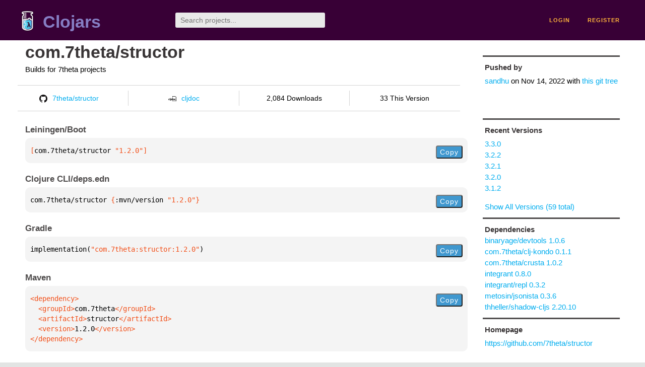

--- FILE ---
content_type: text/html;charset=utf-8
request_url: https://clojars.org/com.7theta/structor/versions/1.2.0
body_size: 2323
content:
<!DOCTYPE html>
<html lang="en"><head><meta charset="utf-8"><meta content="width=device-width,initial-scale=1" name="viewport"><link href="/opensearch.xml" rel="search" title="Clojars" type="application/opensearchdescription+xml"><link href="/favicon.ico" rel="shortcut icon"><meta content="[com.7theta/structor &quot;1.2.0&quot;] Builds for 7theta projects" name="description"><meta content="summary" name="twitter:card"><meta content="@clojars" name="twitter:site:id"><meta content="https://clojars.org" name="twitter:site"><meta content="[com.7theta/structor &quot;1.2.0&quot;]" name="twitter:title"><meta content="[com.7theta/structor &quot;1.2.0&quot;] Builds for 7theta projects" name="twitter:description"><meta content="https://clojars.org/images/clojars-logo@2x.png" name="twitter:image"><meta content="Total downloads / this version" name="twitter:label1"><meta content="2,084 / 33" name="twitter:data1"><meta content="Coordinates" name="twitter:label2"><meta content="[com.7theta/structor &quot;1.2.0&quot;]" name="twitter:data2"><meta content="website" property="og:type"><meta content="Clojars" property="og:site_name"><meta content="[com.7theta/structor &quot;1.2.0&quot;]" property="og:title"><meta content="[com.7theta/structor &quot;1.2.0&quot;] Builds for 7theta projects" property="og:description"><meta content="https://clojars.org/images/clojars-logo@2x.png" property="og:image"><title>[com.7theta/structor &quot;1.2.0&quot;] - Clojars</title><link href="/stylesheets/reset.css" rel="stylesheet" type="text/css"><link href="/stylesheets/vendor/bootstrap/bootstrap.css" rel="stylesheet" type="text/css"><link href="/stylesheets/screen.css" rel="stylesheet" type="text/css"><!--[if lt IE 9]><script src="/js/html5.js" type="text/javascript"></script><![endif]--><script src="/js/jquery-3.6.0.min.js" type="text/javascript"></script><script src="/js/coordinates.js" type="text/javascript"></script></head><body class="container-fluid"><div id="content-wrapper"><header class="small-header row"><div class="home col-xs-6 col-sm-3"><a href="/"><img alt="Clojars" src="/images/clojars-logo-tiny.png" srcset="/images/clojars-logo-tiny@2x.png 2x"></a><h1><a href="/">Clojars</a></h1></div><div class="col-xs-6 col-sm-3"><form action="/search"><input class="search" id="search" name="q" placeholder="Search projects..." required type="search"></form></div><nav class="navigation main-navigation col-xs-12 col-sm-6"><ul><li><a href="/login">login</a></li><li><a href="/register">register</a></li></ul></nav></header><div class="light-article row"><script type="application/ld+json">{"@context":"http://schema.org","@type":"BreadcrumbList","itemListElement":[{"@type":"ListItem","position":1,"item":{"@id":"https://clojars.org/groups/com.7theta","name":"com.7theta"}},{"@type":"ListItem","position":2,"item":{"@id":"https://clojars.org/com.7theta/structor","name":"structor"}}]}</script><div class="col-xs-12 col-sm-9" id="jar-title"><div><h1><a href="/com.7theta/structor">com.7theta/structor</a></h1></div><p class="description">Builds for 7theta projects</p><ul class="row" id="jar-info-bar"><li class="col-xs-12 col-sm-3"><a href="https://github.com/7theta/structor"><img alt="GitHub" src="/images/github-mark.png" srcset="/images/github-mark@2x.png 2x, /images/github-mark@3x.png 3x">7theta/structor</a></li><li class="col-xs-12 col-sm-3"><a href="https://cljdoc.org/d/com.7theta/structor/1.2.0"><img alt="cljdoc documentation" height="16" src="/images/cljdoc-icon.svg">cljdoc</a></li><li class="col-xs-12 col-sm-3">2,084 Downloads</li><li class="col-xs-12 col-sm-3">33 This Version</li></ul><h2>Leiningen/Boot</h2><div class="package-config-example"><div class="package-config-content select-text" id="#leiningen-coordinates"><pre><span class="tag">[</span>com.7theta/structor<span class="string"> &quot;1.2.0&quot;</span><span class="tag">]</span></pre></div><div class="package-config-copy"><button class="copy-coordinates">Copy</button></div></div><h2>Clojure CLI/deps.edn</h2><div class="package-config-example"><div class="package-config-content select-text" id="#deps-coordinates"><pre>com.7theta/structor <span class="tag">{</span>:mvn/version <span class="string">&quot;1.2.0&quot;</span><span class="tag">}</span></pre></div><div class="package-config-copy"><button class="copy-coordinates">Copy</button></div></div><h2>Gradle</h2><div class="package-config-example"><div class="package-config-content select-text" id="#gradle-coordinates"><pre>implementation(<span class="string">&quot;com.7theta:structor:1.2.0&quot;</span>)</pre></div><div class="package-config-copy"><button class="copy-coordinates">Copy</button></div></div><h2>Maven</h2><div class="package-config-example"><div class="package-config-content select-text" id="#maven-coordinates"><div><pre><span class="tag">&lt;dependency&gt;
</span><span class="tag">  &lt;groupId&gt;</span>com.7theta<span class="tag">&lt;/groupId&gt;
</span><span class="tag">  &lt;artifactId&gt;</span>structor<span class="tag">&lt;/artifactId&gt;
</span><span class="tag">  &lt;version&gt;</span>1.2.0<span class="tag">&lt;/version&gt;
</span><span class="tag">&lt;/dependency&gt;</span></pre></div></div><div class="package-config-copy"><button class="copy-coordinates">Copy</button></div></div></div><ul class="col-xs-12 col-sm-3" id="jar-sidebar"><li><h4>Pushed by</h4><a href="/users/sandhu">sandhu</a> on <span title="2022-11-14 15:14:50.969">Nov 14, 2022</span><span class="commit-url"> with <a href="https://github.com/7theta/structor/tree/59586f55d9fd12de6ff6ba3e605cb8aa1fd95f26">this git tree</a></span></li><li><h4>Recent Versions</h4><ul id="versions"><li><a href="/com.7theta/structor/versions/3.3.0">3.3.0</a></li><li><a href="/com.7theta/structor/versions/3.2.2">3.2.2</a></li><li><a href="/com.7theta/structor/versions/3.2.1">3.2.1</a></li><li><a href="/com.7theta/structor/versions/3.2.0">3.2.0</a></li><li><a href="/com.7theta/structor/versions/3.1.2">3.1.2</a></li></ul><p><a href="/com.7theta/structor/versions">Show All Versions (59 total)</a></p></li><li><h3>Dependencies</h3><ul id="dependencies"><li><a href="/binaryage/devtools">binaryage/devtools 1.0.6</a></li><li><a href="/com.7theta/clj-kondo">com.7theta/clj-kondo 0.1.1</a></li><li><a href="/com.7theta/crusta">com.7theta/crusta 1.0.2</a></li><li><a href="/integrant">integrant 0.8.0</a></li><li><a href="/integrant/repl">integrant/repl 0.3.2</a></li><li><a href="/metosin/jsonista">metosin/jsonista 0.3.6</a></li><li><a href="/thheller/shadow-cljs">thheller/shadow-cljs 2.20.10</a></li></ul></li><li class="homepage"><h4>Homepage</h4><a href="https://github.com/7theta/structor">https://github.com/7theta/structor</a></li><li class="license"><h4>License</h4><ul id="licenses"><li><a href="https://opensource.org/licenses/MIT">MIT License</a></li></ul></li><li><h4>Version Badge</h4><p>Want to display the <a href="https://img.shields.io/clojars/v/com.7theta/structor.svg">latest version</a> of your project on GitHub? Use the markdown code below!</p><img src="https://img.shields.io/clojars/v/com.7theta/structor.svg"><textarea class="select-text" id="version-badge" readonly="readonly" rows="4">[![Clojars Project](https://img.shields.io/clojars/v/com.7theta/structor.svg)](https://clojars.org/com.7theta/structor)</textarea><p>If you want to include pre-releases and snapshots, use the following markdown code:</p><img src="https://img.shields.io/clojars/v/com.7theta/structor.svg?include_prereleases"><textarea class="select-text" id="version-badge" readonly="readonly" rows="4">[![Clojars Project](https://img.shields.io/clojars/v/com.7theta/structor.svg?include_prereleases)](https://clojars.org/com.7theta/structor)</textarea></li></ul></div><footer class="row"><a href="https://github.com/clojars/clojars-web/wiki/About">about</a><a href="https://clojars.statuspage.io">status</a><a href="/projects">projects</a><a href="https://github.com/clojars/clojars-web/wiki/Contributing">contribute</a><a href="https://github.com/clojars/clojars-web/blob/main/CHANGELOG.org">changelog</a><a href="https://github.com/clojars/clojars-web/wiki/Contact">contact</a><a href="https://github.com/clojars/clojars-web">code</a><a href="/security">security</a><a href="/dmca">DMCA</a><a href="https://github.com/clojars/clojars-web/wiki/">help</a><a href="https://github.com/clojars/clojars-web/wiki/Data">API</a><a href="/sitemap.xml">sitemap</a><div class="sponsors"><div class="sponsors-title">Hosting costs sponsored by:</div><div class="sponsors-group"><div class="sponsor"><a href="https://korey.ai/"><img alt="Korey" src="/images/korey-logo.png"></a></div></div><div class="sponsors-title">With in-kind sponsorship from:</div><div class="sponsors-group"><div class="sponsor"><a href="https://1password.com/for-non-profits/"><img alt="1Password" src="/images/1password-logo.png"></a></div><div class="sponsor"><a href="https://www.deps.co"><img alt="Deps" src="/images/deps-logo.png"></a></div><div class="sponsor"><a href="https://dnsimple.link/resolving-clojars"><span>resolving with<br></span><span><img alt="DNSimple" src="https://cdn.dnsimple.com/assets/resolving-with-us/logo-light.png"></span></a></div><div class="sponsor"><a href="http://fastly.com/"><img alt="Fastly" src="/images/fastly-logo.png"></a></div></div><div class="sponsors-group"><div class="sponsor"><a href="https://www.fastmail.com/tryit-clojars/"><img alt="Fastmail" src="/images/fastmail-logo.png"></a></div><div class="sponsor"><a href="https://www.statuspage.io"><img alt="StatusPage.io" src="/images/statuspage-io-logo.svg"></a></div><div class="sponsor"><a href="https://uptime.com/"><img alt="Uptime.com" src="/images/uptime-logo.svg"></a></div></div></div><div class="sponsors"><div class="sponsors-group"><div class="sponsor"><span>remixed by<br></span><span><a href="http://www.bendyworks.com/"><img alt="Bendyworks Inc." src="/images/bendyworks-logo.svg" width="150"></a></span></div><div class="sponsor"><span>member project of<br></span><span><a href="https://clojuriststogether.org/"><img alt="Clojurists Together Foundation" height="40" src="/images/clojurists-together-logo.png"></a></span></div></div></div></footer></div></body></html>

--- FILE ---
content_type: image/svg+xml;charset=utf-8
request_url: https://img.shields.io/clojars/v/com.7theta/structor.svg?include_prereleases
body_size: 325
content:
<svg xmlns="http://www.w3.org/2000/svg" width="220" height="20" role="img" aria-label="clojars: [com.7theta/structor &quot;3.3.0&quot;]"><title>clojars: [com.7theta/structor &quot;3.3.0&quot;]</title><linearGradient id="s" x2="0" y2="100%"><stop offset="0" stop-color="#bbb" stop-opacity=".1"/><stop offset="1" stop-opacity=".1"/></linearGradient><clipPath id="r"><rect width="220" height="20" rx="3" fill="#fff"/></clipPath><g clip-path="url(#r)"><rect width="47" height="20" fill="#555"/><rect x="47" width="173" height="20" fill="#007ec6"/><rect width="220" height="20" fill="url(#s)"/></g><g fill="#fff" text-anchor="middle" font-family="Verdana,Geneva,DejaVu Sans,sans-serif" text-rendering="geometricPrecision" font-size="110"><text aria-hidden="true" x="245" y="150" fill="#010101" fill-opacity=".3" transform="scale(.1)" textLength="370">clojars</text><text x="245" y="140" transform="scale(.1)" fill="#fff" textLength="370">clojars</text><text aria-hidden="true" x="1325" y="150" fill="#010101" fill-opacity=".3" transform="scale(.1)" textLength="1630">[com.7theta/structor &quot;3.3.0&quot;]</text><text x="1325" y="140" transform="scale(.1)" fill="#fff" textLength="1630">[com.7theta/structor &quot;3.3.0&quot;]</text></g></svg>

--- FILE ---
content_type: image/svg+xml;charset=utf-8
request_url: https://img.shields.io/clojars/v/com.7theta/structor.svg
body_size: -11
content:
<svg xmlns="http://www.w3.org/2000/svg" width="220" height="20" role="img" aria-label="clojars: [com.7theta/structor &quot;3.3.0&quot;]"><title>clojars: [com.7theta/structor &quot;3.3.0&quot;]</title><linearGradient id="s" x2="0" y2="100%"><stop offset="0" stop-color="#bbb" stop-opacity=".1"/><stop offset="1" stop-opacity=".1"/></linearGradient><clipPath id="r"><rect width="220" height="20" rx="3" fill="#fff"/></clipPath><g clip-path="url(#r)"><rect width="47" height="20" fill="#555"/><rect x="47" width="173" height="20" fill="#007ec6"/><rect width="220" height="20" fill="url(#s)"/></g><g fill="#fff" text-anchor="middle" font-family="Verdana,Geneva,DejaVu Sans,sans-serif" text-rendering="geometricPrecision" font-size="110"><text aria-hidden="true" x="245" y="150" fill="#010101" fill-opacity=".3" transform="scale(.1)" textLength="370">clojars</text><text x="245" y="140" transform="scale(.1)" fill="#fff" textLength="370">clojars</text><text aria-hidden="true" x="1325" y="150" fill="#010101" fill-opacity=".3" transform="scale(.1)" textLength="1630">[com.7theta/structor &quot;3.3.0&quot;]</text><text x="1325" y="140" transform="scale(.1)" fill="#fff" textLength="1630">[com.7theta/structor &quot;3.3.0&quot;]</text></g></svg>